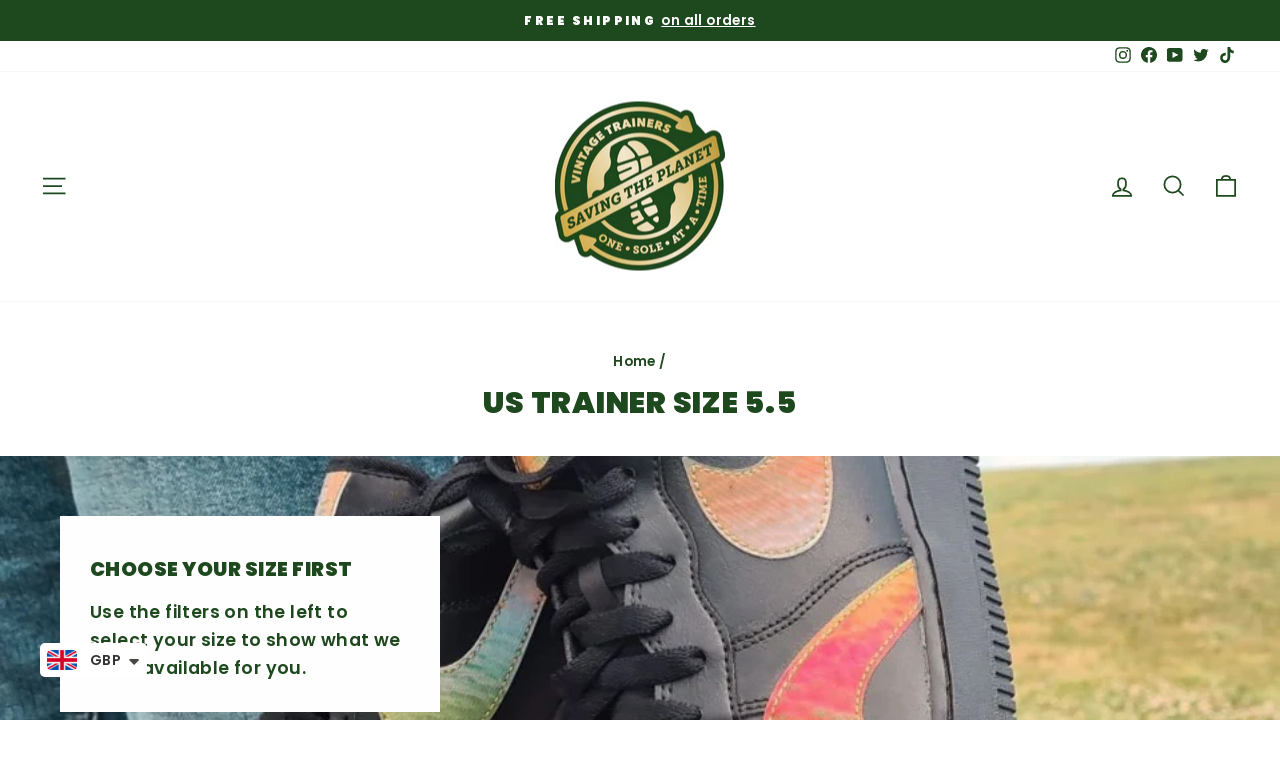

--- FILE ---
content_type: text/javascript;charset=utf-8
request_url: https://assets.cloudlift.app/api/assets/upload.js?shop=vintagetrainers.myshopify.com
body_size: 4709
content:
window.Cloudlift = window.Cloudlift || {};window.Cloudlift.upload = { config: {"app":"upload","shop":"vintagetrainers.myshopify.com","url":"https://vintagetrainers.co.uk","api":"https://api.cloudlift.app","assets":"https://cdn.jsdelivr.net/gh/cloudlift-app/cdn@0.14.29","mode":"prod","currencyFormats":{"moneyFormat":"&lt;span class=money&gt;£{{amount}}&lt;/span&gt;","moneyWithCurrencyFormat":"&lt;span class=money&gt;£{{amount}} GBP&lt;/span&gt;"},"resources":["https://cdn.jsdelivr.net/gh/cloudlift-app/cdn@0.14.29/static/app-upload.css","https://cdn.jsdelivr.net/gh/cloudlift-app/cdn@0.14.29/static/app-upload.js"],"locale":"en","i18n":{"upload.config.image.editor.color.exposure":"Exposure","upload.config.file.load.error":"Error during load","upload.config.file.size.notavailable":"Size not available","upload.config.error.required":"Please upload a file","upload.config.image.editor.crop.rotate.right":"Rotate right","upload.config.file.button.undo":"Undo","upload.config.error.fileCountMin":"Please upload at least {min} file(s)","upload.config.image.resolution.expected.min":"Minimum resolution is {minResolution}","upload.config.file.upload.error.revert":"Error during revert","upload.config.image.size.tobig":"Image is too big","upload.config.image.editor.resize.height":"Height","upload.config.error.inapp":"Upload error","upload.config.image.editor.crop.aspect.ratio":"Aspect ratio","upload.config.image.editor.button.cancel":"Cancel","upload.config.image.editor.status.error":"Error loading image…","upload.config.file.button.retry":"Retry","upload.config.error.fileCountMax":"Please upload at most {max} file(s)","upload.config.image.editor.util.markup.text":"Text","upload.config.image.ratio.expected":"Expected image ratio {ratio}","upload.config.file.button.remove":"Remove","upload.config.image.resolution.expected.max":"Maximum resolution is {maxResolution}","upload.config.error.inapp.facebook":"Please open the page outside of Facebook","upload.config.image.editor.util.markup.size":"Size","upload.config.image.size.expected.max":"Maximum size is {maxWidth} × {maxHeight}","upload.config.image.editor.util.markup.select":"Select","upload.config.file.uploading":"Uploading","upload.config.image.editor.resize.width":"Width","upload.config.image.editor.crop.flip.horizontal":"Flip horizontal","upload.config.file.link":"\uD83D\uDD17","upload.config.image.editor.status.loading":"Loading image…","upload.config.error.filePagesMin":"Please upload documents with at least {min} pages","upload.config.image.editor.status.processing":"Processing image…","upload.config.file.loading":"Loading","upload.config.file.upload.canceled":"Upload cancelled","upload.config.file.upload.cancel":"tap to cancel","upload.config.image.editor.crop.rotate.left":"Rotate left","upload.config.file.type.notallowed":"File type not allowed","upload.config.file.type.expected":"Expects {lastType}","upload.config.image.editor.util.markup":"Markup","upload.config.file.button.cancel":"Cancel","upload.config.image.editor.status.waiting":"Waiting for image…","upload.config.file.upload.retry":"tap to retry","upload.config.image.editor.resize.apply":"Apply","upload.config.image.editor.color.contrast":"Contrast","upload.config.file.size.tobig":"File is too large","upload.config.dragdrop":"Drag & Drop your files or <u>Browse</u>","upload.config.file.upload.undo":"tap to undo","upload.config.image.editor.color.saturation":"Saturation","upload.config.error.filePagesMax":"Please upload documents with at most {max} pages","upload.config.file.button.upload":"Upload","upload.config.file.size.waiting":"Waiting for size","upload.config.image.editor.util.color":"Colors","upload.config.error.inputs":"Please fill in all required input fields","upload.config.image.editor.util.markup.circle":"Circle","upload.config.image.type.notsupported":"Image type not supported","upload.config.image.editor.crop.flip.vertical":"Flip vertical","upload.config.image.size.expected.min":"Minimum size is {minWidth} × {minHeight}","upload.config.image.editor.button.reset":"Reset","upload.config.image.ratio.invalid":"Image ratio does not match","upload.config.error.ready":"Please wait for the upload to complete","upload.config.image.editor.crop.zoom":"Zoom","upload.config.file.upload.error.remove":"Error during remove","upload.config.image.editor.util.markup.remove":"Remove","upload.config.image.resolution.max":"Image resolution too high","upload.config.image.editor.util.crop":"Crop","upload.config.image.editor.color.brightness":"Brightness","upload.config.error.fileConvert":"File conversion failed","upload.config.image.editor.util.markup.draw":"Draw","upload.config.image.editor.util.resize":"Resize","upload.config.file.upload.error":"Error during upload","upload.config.image.editor.util.filter":"Filter","upload.config.file.upload.complete":"Upload complete","upload.config.error.inapp.instagram":"Please open the page outside of Instagram","upload.config.image.editor.util.markup.arrow":"Arrow","upload.config.file.size.max":"Maximum file size is {filesize}","upload.config.image.resolution.min":"Image resolution is too low","upload.config.image.editor.util.markup.square":"Square","upload.config.image.size.tosmall":"Image is too small","upload.config.file.button.abort":"Abort","upload.config.image.editor.button.confirm":"Upload"},"level":1,"version":"0.14.29","setup":true,"fields":[{"uuid":"clelu2apgsa1","required":true,"hidden":false,"field":"trainer-photo-underneath","propertyTransform":true,"fieldProperty":"contact","fieldId":"_cl-upload","fieldThumbnail":"thumbnail","fieldThumbnailPreview":true,"className":"","label":"Underneath","text":"","selector":".upload-lift-trainers-underneath","conditionMode":0,"conditions":[],"styles":{"file-grid":"0","font-family":"-apple-system, BlinkMacSystemFont, 'Segoe UI', Roboto,\nHelvetica, Arial, sans-serif, 'Apple Color Emoji', 'Segoe UI Emoji',\n'Segoe UI Symbol'","input-order":"top","label-color":"#555","file-counter":"0","input-margin":"10.0px","buttons-color":"#fff","label-font-size":"16.0px","label-color-drop":"#555","area-border-radius":"5.0px","file-border-radius":"5.0px","label-font-size-drop":"16.0px","area-background-color":"#eee","file-background-color":"#ffffff","buttons-background-color":"rgba(0,0,0,0.5)","upload-error-background-color":"#c44e47","upload-success-background-color":"#369763"},"theme":"default","css":"#clelu2apgsa1 .cl-hide{display:none!important}#clelu2apgsa1 .cl-upload--label{color:#555;font-size:16px;display:block}#clelu2apgsa1 .cl-upload--input-field{margin-bottom:10px}#clelu2apgsa1 .cl-upload--input{width:100%;box-sizing:border-box;padding:10px 18px;margin:0;border:1px solid #eee;border-radius:5px}#clelu2apgsa1 input[type=checkbox].cl-upload--input,#clelu2apgsa1 input[type=radio].cl-upload--input{width:1.2em;cursor:pointer}#clelu2apgsa1 input[type=radio].cl-upload--input{vertical-align:middle;margin-right:10px}#clelu2apgsa1 input[type=color].cl-upload--input{width:40px;height:40px;cursor:pointer;padding:0;border:0}#clelu2apgsa1 input[type=radio]+.cl-upload-color-rect{margin-right:10px;margin-bottom:10px}#clelu2apgsa1 input[type=radio]:checked+.cl-upload-color-rect{border:2px solid #404040}#clelu2apgsa1 .cl-upload-color-rect{width:30px;height:30px;display:inline-block;vertical-align:middle;border-radius:3px}#clelu2apgsa1 .cl-upload--invalid{border-color:#b7423b}#clelu2apgsa1 .cl-upload--errors{overflow:hidden;transition:max-height 2s ease-out;max-height:0}#clelu2apgsa1 .cl-upload--errors.open{max-height:400px}#clelu2apgsa1 .cl-upload--error{text-align:center;font-size:14px;cursor:pointer;position:relative;opacity:1;font-family:-apple-system,BlinkMacSystemFont,'Segoe UI',Roboto,Helvetica,Arial,sans-serif,'Apple Color Emoji','Segoe UI Emoji','Segoe UI Symbol';box-sizing:border-box;color:#fff;background-color:#c44e47;padding:.3rem .7rem;margin-bottom:.7rem;border:1px solid transparent;border-color:#b7423b;border-radius:5px}#clelu2apgsa1 .cl-upload--error:after{content:'x';position:absolute;right:1rem;top:.25rem}#clelu2apgsa1 .cl-upload--error.dismissed{opacity:0;transition:opacity .3s ease-out}#clelu2apgsa1 .filepond--root{font-family:-apple-system,BlinkMacSystemFont,'Segoe UI',Roboto,Helvetica,Arial,sans-serif,'Apple Color Emoji','Segoe UI Emoji','Segoe UI Symbol'}#clelu2apgsa1 .filepond--file-action-button{cursor:pointer;min-height:auto!important;height:1.625em}#clelu2apgsa1 .filepond--drop-label{color:#555}#clelu2apgsa1 .filepond--drop-label label{cursor:pointer;width:auto!important;height:auto!important;position:relative!important;color:#555!important;font-size:16px!important}#clelu2apgsa1 .filepond--drop-label u{cursor:pointer;text-decoration-color:#555}#clelu2apgsa1 .filepond--label-action{text-decoration-color:#555}#clelu2apgsa1 .filepond--panel-root{background-color:#eee}#clelu2apgsa1 .filepond--panel-root{border-radius:5px}#clelu2apgsa1 .filepond--item-panel,#clelu2apgsa1 .filepond--file-poster-wrapper,#clelu2apgsa1 .filepond--image-preview-wrapper{border-radius:5px}#clelu2apgsa1 .filepond--item-panel{background-color:#fff}#clelu2apgsa1 .filepond--drip-blob{background-color:#999}#clelu2apgsa1 .filepond--file-action-button{background-color:rgba(0,0,0,0.5)}#clelu2apgsa1 .filepond--file-action-button{color:#fff}#clelu2apgsa1 .filepond--file-action-button:hover,#clelu2apgsa1 .filepond--file-action-button:focus{box-shadow:0 0 0 .125em #fff}#clelu2apgsa1 .filepond--file{color:#000}#clelu2apgsa1 [data-filepond-item-state*='error'] .filepond--item-panel,#clelu2apgsa1 [data-filepond-item-state*='invalid'] .filepond--item-panel{background-color:#c44e47}#clelu2apgsa1 [data-filepond-item-state*='invalid'] .filepond--file{color:#fff}#clelu2apgsa1 [data-filepond-item-state='processing-complete'] .filepond--item-panel{background-color:#369763}#clelu2apgsa1 [data-filepond-item-state='processing-complete'] .filepond--file{color:#fff}#clelu2apgsa1 .filepond--image-preview-overlay-idle{color:rgba(204,204,204,0.8)}#clelu2apgsa1 .filepond--image-preview{background-color:#fff}#clelu2apgsa1 .filepond--image-preview-overlay-success{color:#369763}#clelu2apgsa1 .filepond--image-preview-overlay-failure{color:#c44e47}","fileMimeTypes":["image/*"],"fileMimeTypesValidate":true,"fileSizeMaxPlan":10,"fileMultiple":false,"fileCountMin":0,"fileCountMax":10,"fileCounter":false,"fileQuantity":false,"fileFetch":true,"fileSubmitRemove":true,"fileSubmitClear":false,"fileName":false,"fileGrid":false,"imagePreview":true,"imageSizeValidate":false,"imageThumbnail":false,"imageThumbnailWidth":500,"imageThumbnailHeight":500,"convert":false,"convertInfo":false,"convertInfoPagesQuantity":false,"convertInfoLengthQuantity":false,"pdfMultiPage":false,"pdfTransparent":false,"serverTransform":false,"imageOriginal":false,"imageEditor":true,"imageEditorOpen":true,"imageEditorCropRestrict":false,"imageEditorCropRatios":[{"label":"Free","value":""},{"label":"Portrait","value":"3:2"},{"label":"Square","value":"1:1"},{"label":"Landscape","value":"4:3"}],"imageEditorUtils":[],"imageEditorPintura":false,"inputFields":[],"variantConfigs":[],"variantConfig":false},{"uuid":"cluxrkf0eeuh","required":true,"hidden":false,"field":"trainer-photo-front","propertyTransform":true,"fieldProperty":"contact","fieldId":"_cl-upload","fieldThumbnail":"thumbnail","fieldThumbnailPreview":true,"className":"","label":"Front","text":"","selector":".upload-lift-trainers-front","conditionMode":0,"conditions":[],"styles":{"file-grid":"0","font-family":"-apple-system, BlinkMacSystemFont, 'Segoe UI', Roboto,\nHelvetica, Arial, sans-serif, 'Apple Color Emoji', 'Segoe UI Emoji',\n'Segoe UI Symbol'","input-order":"top","label-color":"#555","file-counter":"0","input-margin":"10.0px","buttons-color":"#fff","label-font-size":"16.0px","label-color-drop":"#555","area-border-radius":"5.0px","file-border-radius":"5.0px","label-font-size-drop":"16.0px","area-background-color":"#eee","file-background-color":"#ffffff","buttons-background-color":"rgba(0,0,0,0.5)","upload-error-background-color":"#c44e47","upload-success-background-color":"#369763"},"theme":"default","css":"#cluxrkf0eeuh .cl-hide{display:none!important}#cluxrkf0eeuh .cl-upload--label{color:#555;font-size:16px;display:block}#cluxrkf0eeuh .cl-upload--input-field{margin-bottom:10px}#cluxrkf0eeuh .cl-upload--input{width:100%;box-sizing:border-box;padding:10px 18px;margin:0;border:1px solid #eee;border-radius:5px}#cluxrkf0eeuh input[type=checkbox].cl-upload--input,#cluxrkf0eeuh input[type=radio].cl-upload--input{width:1.2em;cursor:pointer}#cluxrkf0eeuh input[type=radio].cl-upload--input{vertical-align:middle;margin-right:10px}#cluxrkf0eeuh input[type=color].cl-upload--input{width:40px;height:40px;cursor:pointer;padding:0;border:0}#cluxrkf0eeuh input[type=radio]+.cl-upload-color-rect{margin-right:10px;margin-bottom:10px}#cluxrkf0eeuh input[type=radio]:checked+.cl-upload-color-rect{border:2px solid #404040}#cluxrkf0eeuh .cl-upload-color-rect{width:30px;height:30px;display:inline-block;vertical-align:middle;border-radius:3px}#cluxrkf0eeuh .cl-upload--invalid{border-color:#b7423b}#cluxrkf0eeuh .cl-upload--errors{overflow:hidden;transition:max-height 2s ease-out;max-height:0}#cluxrkf0eeuh .cl-upload--errors.open{max-height:400px}#cluxrkf0eeuh .cl-upload--error{text-align:center;font-size:14px;cursor:pointer;position:relative;opacity:1;font-family:-apple-system,BlinkMacSystemFont,'Segoe UI',Roboto,Helvetica,Arial,sans-serif,'Apple Color Emoji','Segoe UI Emoji','Segoe UI Symbol';box-sizing:border-box;color:#fff;background-color:#c44e47;padding:.3rem .7rem;margin-bottom:.7rem;border:1px solid transparent;border-color:#b7423b;border-radius:5px}#cluxrkf0eeuh .cl-upload--error:after{content:'x';position:absolute;right:1rem;top:.25rem}#cluxrkf0eeuh .cl-upload--error.dismissed{opacity:0;transition:opacity .3s ease-out}#cluxrkf0eeuh .filepond--root{font-family:-apple-system,BlinkMacSystemFont,'Segoe UI',Roboto,Helvetica,Arial,sans-serif,'Apple Color Emoji','Segoe UI Emoji','Segoe UI Symbol'}#cluxrkf0eeuh .filepond--file-action-button{cursor:pointer;min-height:auto!important;height:1.625em}#cluxrkf0eeuh .filepond--drop-label{color:#555}#cluxrkf0eeuh .filepond--drop-label label{cursor:pointer;width:auto!important;height:auto!important;position:relative!important;color:#555!important;font-size:16px!important}#cluxrkf0eeuh .filepond--drop-label u{cursor:pointer;text-decoration-color:#555}#cluxrkf0eeuh .filepond--label-action{text-decoration-color:#555}#cluxrkf0eeuh .filepond--panel-root{background-color:#eee}#cluxrkf0eeuh .filepond--panel-root{border-radius:5px}#cluxrkf0eeuh .filepond--item-panel,#cluxrkf0eeuh .filepond--file-poster-wrapper,#cluxrkf0eeuh .filepond--image-preview-wrapper{border-radius:5px}#cluxrkf0eeuh .filepond--item-panel{background-color:#fff}#cluxrkf0eeuh .filepond--drip-blob{background-color:#999}#cluxrkf0eeuh .filepond--file-action-button{background-color:rgba(0,0,0,0.5)}#cluxrkf0eeuh .filepond--file-action-button{color:#fff}#cluxrkf0eeuh .filepond--file-action-button:hover,#cluxrkf0eeuh .filepond--file-action-button:focus{box-shadow:0 0 0 .125em #fff}#cluxrkf0eeuh .filepond--file{color:#000}#cluxrkf0eeuh [data-filepond-item-state*='error'] .filepond--item-panel,#cluxrkf0eeuh [data-filepond-item-state*='invalid'] .filepond--item-panel{background-color:#c44e47}#cluxrkf0eeuh [data-filepond-item-state*='invalid'] .filepond--file{color:#fff}#cluxrkf0eeuh [data-filepond-item-state='processing-complete'] .filepond--item-panel{background-color:#369763}#cluxrkf0eeuh [data-filepond-item-state='processing-complete'] .filepond--file{color:#fff}#cluxrkf0eeuh .filepond--image-preview-overlay-idle{color:rgba(204,204,204,0.8)}#cluxrkf0eeuh .filepond--image-preview{background-color:#fff}#cluxrkf0eeuh .filepond--image-preview-overlay-success{color:#369763}#cluxrkf0eeuh .filepond--image-preview-overlay-failure{color:#c44e47}","fileMimeTypes":["image/*"],"fileMimeTypesValidate":true,"fileSizeMaxPlan":10,"fileMultiple":false,"fileCountMin":0,"fileCountMax":10,"fileCounter":false,"fileQuantity":false,"fileFetch":true,"fileSubmitRemove":true,"fileSubmitClear":false,"fileName":false,"fileGrid":false,"imagePreview":true,"imageSizeValidate":false,"imageThumbnail":false,"imageThumbnailWidth":500,"imageThumbnailHeight":500,"convert":false,"convertInfo":false,"convertInfoPagesQuantity":false,"convertInfoLengthQuantity":false,"pdfMultiPage":false,"pdfTransparent":false,"serverTransform":false,"imageOriginal":false,"imageEditor":true,"imageEditorOpen":true,"imageEditorCropRestrict":false,"imageEditorCropRatios":[{"label":"Free","value":""},{"label":"Portrait","value":"3:2"},{"label":"Square","value":"1:1"},{"label":"Landscape","value":"4:3"}],"imageEditorUtils":[],"imageEditorPintura":false,"inputFields":[],"variantConfigs":[],"variantConfig":false},{"uuid":"clbxvuj7zegv","required":true,"hidden":false,"field":"trainer-photo-back","propertyTransform":true,"fieldProperty":"contact","fieldId":"_cl-upload","fieldThumbnail":"thumbnail","fieldThumbnailPreview":true,"className":"","label":"Back","text":"","selector":".upload-lift-trainers-back","conditionMode":0,"conditions":[],"styles":{"file-grid":"0","font-family":"-apple-system, BlinkMacSystemFont, 'Segoe UI', Roboto,\nHelvetica, Arial, sans-serif, 'Apple Color Emoji', 'Segoe UI Emoji',\n'Segoe UI Symbol'","input-order":"top","label-color":"#555","file-counter":"0","input-margin":"10.0px","buttons-color":"#fff","label-font-size":"16.0px","label-color-drop":"#555","area-border-radius":"5.0px","file-border-radius":"5.0px","label-font-size-drop":"16.0px","area-background-color":"#eee","file-background-color":"#ffffff","buttons-background-color":"rgba(0,0,0,0.5)","upload-error-background-color":"#c44e47","upload-success-background-color":"#369763"},"theme":"default","css":"#clbxvuj7zegv .cl-hide{display:none!important}#clbxvuj7zegv .cl-upload--label{color:#555;font-size:16px;display:block}#clbxvuj7zegv .cl-upload--input-field{margin-bottom:10px}#clbxvuj7zegv .cl-upload--input{width:100%;box-sizing:border-box;padding:10px 18px;margin:0;border:1px solid #eee;border-radius:5px}#clbxvuj7zegv input[type=checkbox].cl-upload--input,#clbxvuj7zegv input[type=radio].cl-upload--input{width:1.2em;cursor:pointer}#clbxvuj7zegv input[type=radio].cl-upload--input{vertical-align:middle;margin-right:10px}#clbxvuj7zegv input[type=color].cl-upload--input{width:40px;height:40px;cursor:pointer;padding:0;border:0}#clbxvuj7zegv input[type=radio]+.cl-upload-color-rect{margin-right:10px;margin-bottom:10px}#clbxvuj7zegv input[type=radio]:checked+.cl-upload-color-rect{border:2px solid #404040}#clbxvuj7zegv .cl-upload-color-rect{width:30px;height:30px;display:inline-block;vertical-align:middle;border-radius:3px}#clbxvuj7zegv .cl-upload--invalid{border-color:#b7423b}#clbxvuj7zegv .cl-upload--errors{overflow:hidden;transition:max-height 2s ease-out;max-height:0}#clbxvuj7zegv .cl-upload--errors.open{max-height:400px}#clbxvuj7zegv .cl-upload--error{text-align:center;font-size:14px;cursor:pointer;position:relative;opacity:1;font-family:-apple-system,BlinkMacSystemFont,'Segoe UI',Roboto,Helvetica,Arial,sans-serif,'Apple Color Emoji','Segoe UI Emoji','Segoe UI Symbol';box-sizing:border-box;color:#fff;background-color:#c44e47;padding:.3rem .7rem;margin-bottom:.7rem;border:1px solid transparent;border-color:#b7423b;border-radius:5px}#clbxvuj7zegv .cl-upload--error:after{content:'x';position:absolute;right:1rem;top:.25rem}#clbxvuj7zegv .cl-upload--error.dismissed{opacity:0;transition:opacity .3s ease-out}#clbxvuj7zegv .filepond--root{font-family:-apple-system,BlinkMacSystemFont,'Segoe UI',Roboto,Helvetica,Arial,sans-serif,'Apple Color Emoji','Segoe UI Emoji','Segoe UI Symbol'}#clbxvuj7zegv .filepond--file-action-button{cursor:pointer;min-height:auto!important;height:1.625em}#clbxvuj7zegv .filepond--drop-label{color:#555}#clbxvuj7zegv .filepond--drop-label label{cursor:pointer;width:auto!important;height:auto!important;position:relative!important;color:#555!important;font-size:16px!important}#clbxvuj7zegv .filepond--drop-label u{cursor:pointer;text-decoration-color:#555}#clbxvuj7zegv .filepond--label-action{text-decoration-color:#555}#clbxvuj7zegv .filepond--panel-root{background-color:#eee}#clbxvuj7zegv .filepond--panel-root{border-radius:5px}#clbxvuj7zegv .filepond--item-panel,#clbxvuj7zegv .filepond--file-poster-wrapper,#clbxvuj7zegv .filepond--image-preview-wrapper{border-radius:5px}#clbxvuj7zegv .filepond--item-panel{background-color:#fff}#clbxvuj7zegv .filepond--drip-blob{background-color:#999}#clbxvuj7zegv .filepond--file-action-button{background-color:rgba(0,0,0,0.5)}#clbxvuj7zegv .filepond--file-action-button{color:#fff}#clbxvuj7zegv .filepond--file-action-button:hover,#clbxvuj7zegv .filepond--file-action-button:focus{box-shadow:0 0 0 .125em #fff}#clbxvuj7zegv .filepond--file{color:#000}#clbxvuj7zegv [data-filepond-item-state*='error'] .filepond--item-panel,#clbxvuj7zegv [data-filepond-item-state*='invalid'] .filepond--item-panel{background-color:#c44e47}#clbxvuj7zegv [data-filepond-item-state*='invalid'] .filepond--file{color:#fff}#clbxvuj7zegv [data-filepond-item-state='processing-complete'] .filepond--item-panel{background-color:#369763}#clbxvuj7zegv [data-filepond-item-state='processing-complete'] .filepond--file{color:#fff}#clbxvuj7zegv .filepond--image-preview-overlay-idle{color:rgba(204,204,204,0.8)}#clbxvuj7zegv .filepond--image-preview{background-color:#fff}#clbxvuj7zegv .filepond--image-preview-overlay-success{color:#369763}#clbxvuj7zegv .filepond--image-preview-overlay-failure{color:#c44e47}","fileMimeTypes":["image/*"],"fileMimeTypesValidate":true,"fileSizeMaxPlan":10,"fileMultiple":false,"fileCountMin":0,"fileCountMax":10,"fileCounter":false,"fileQuantity":false,"fileFetch":true,"fileSubmitRemove":true,"fileSubmitClear":false,"fileName":false,"fileGrid":false,"imagePreview":true,"imageSizeValidate":false,"imageThumbnail":false,"imageThumbnailWidth":500,"imageThumbnailHeight":500,"convert":false,"convertInfo":false,"convertInfoPagesQuantity":false,"convertInfoLengthQuantity":false,"pdfMultiPage":false,"pdfTransparent":false,"serverTransform":false,"imageOriginal":false,"imageEditor":true,"imageEditorOpen":true,"imageEditorCropRestrict":false,"imageEditorCropRatios":[{"label":"Free","value":""},{"label":"Portrait","value":"3:2"},{"label":"Square","value":"1:1"},{"label":"Landscape","value":"4:3"}],"imageEditorUtils":[],"imageEditorPintura":false,"inputFields":[],"variantConfigs":[],"variantConfig":false},{"uuid":"cllwwgk9ivxe","required":false,"hidden":false,"field":"trainer-photo-additional","propertyTransform":true,"fieldProperty":"contact","fieldId":"_cl-upload","fieldThumbnail":"thumbnail","fieldThumbnailPreview":true,"className":"","label":"Additional Photos","text":"Drag & Drop your photo or <u>Browse</u>","selector":".upload-lift-trainers-additional","conditionMode":0,"conditions":[],"styles":{"file-grid":"0","font-family":"-apple-system, BlinkMacSystemFont, 'Segoe UI', Roboto,\nHelvetica, Arial, sans-serif, 'Apple Color Emoji', 'Segoe UI Emoji',\n'Segoe UI Symbol'","input-order":"top","label-color":"#555","file-counter":"0","input-margin":"10.0px","buttons-color":"#fff","label-font-size":"16.0px","label-color-drop":"#555","area-border-radius":"5.0px","file-border-radius":"5.0px","label-font-size-drop":"16.0px","area-background-color":"#eee","file-background-color":"#ffffff","buttons-background-color":"rgba(0,0,0,0.5)","upload-error-background-color":"#c44e47","upload-success-background-color":"#369763"},"theme":"default","css":"#cllwwgk9ivxe .cl-hide{display:none!important}#cllwwgk9ivxe .cl-upload--label{color:#555;font-size:16px;display:block}#cllwwgk9ivxe .cl-upload--input-field{margin-bottom:10px}#cllwwgk9ivxe .cl-upload--input{width:100%;box-sizing:border-box;padding:10px 18px;margin:0;border:1px solid #eee;border-radius:5px}#cllwwgk9ivxe input[type=checkbox].cl-upload--input,#cllwwgk9ivxe input[type=radio].cl-upload--input{width:1.2em;cursor:pointer}#cllwwgk9ivxe input[type=radio].cl-upload--input{vertical-align:middle;margin-right:10px}#cllwwgk9ivxe input[type=color].cl-upload--input{width:40px;height:40px;cursor:pointer;padding:0;border:0}#cllwwgk9ivxe input[type=radio]+.cl-upload-color-rect{margin-right:10px;margin-bottom:10px}#cllwwgk9ivxe input[type=radio]:checked+.cl-upload-color-rect{border:2px solid #404040}#cllwwgk9ivxe .cl-upload-color-rect{width:30px;height:30px;display:inline-block;vertical-align:middle;border-radius:3px}#cllwwgk9ivxe .cl-upload--invalid{border-color:#b7423b}#cllwwgk9ivxe .cl-upload--errors{overflow:hidden;transition:max-height 2s ease-out;max-height:0}#cllwwgk9ivxe .cl-upload--errors.open{max-height:400px}#cllwwgk9ivxe .cl-upload--error{text-align:center;font-size:14px;cursor:pointer;position:relative;opacity:1;font-family:-apple-system,BlinkMacSystemFont,'Segoe UI',Roboto,Helvetica,Arial,sans-serif,'Apple Color Emoji','Segoe UI Emoji','Segoe UI Symbol';box-sizing:border-box;color:#fff;background-color:#c44e47;padding:.3rem .7rem;margin-bottom:.7rem;border:1px solid transparent;border-color:#b7423b;border-radius:5px}#cllwwgk9ivxe .cl-upload--error:after{content:'x';position:absolute;right:1rem;top:.25rem}#cllwwgk9ivxe .cl-upload--error.dismissed{opacity:0;transition:opacity .3s ease-out}#cllwwgk9ivxe .filepond--root{font-family:-apple-system,BlinkMacSystemFont,'Segoe UI',Roboto,Helvetica,Arial,sans-serif,'Apple Color Emoji','Segoe UI Emoji','Segoe UI Symbol'}#cllwwgk9ivxe .filepond--file-action-button{cursor:pointer;min-height:auto!important;height:1.625em}#cllwwgk9ivxe .filepond--drop-label{color:#555}#cllwwgk9ivxe .filepond--drop-label label{cursor:pointer;width:auto!important;height:auto!important;position:relative!important;color:#555!important;font-size:16px!important}#cllwwgk9ivxe .filepond--drop-label u{cursor:pointer;text-decoration-color:#555}#cllwwgk9ivxe .filepond--label-action{text-decoration-color:#555}#cllwwgk9ivxe .filepond--panel-root{background-color:#eee}#cllwwgk9ivxe .filepond--panel-root{border-radius:5px}#cllwwgk9ivxe .filepond--item-panel,#cllwwgk9ivxe .filepond--file-poster-wrapper,#cllwwgk9ivxe .filepond--image-preview-wrapper{border-radius:5px}#cllwwgk9ivxe .filepond--item-panel{background-color:#fff}#cllwwgk9ivxe .filepond--drip-blob{background-color:#999}#cllwwgk9ivxe .filepond--file-action-button{background-color:rgba(0,0,0,0.5)}#cllwwgk9ivxe .filepond--file-action-button{color:#fff}#cllwwgk9ivxe .filepond--file-action-button:hover,#cllwwgk9ivxe .filepond--file-action-button:focus{box-shadow:0 0 0 .125em #fff}#cllwwgk9ivxe .filepond--file{color:#000}#cllwwgk9ivxe [data-filepond-item-state*='error'] .filepond--item-panel,#cllwwgk9ivxe [data-filepond-item-state*='invalid'] .filepond--item-panel{background-color:#c44e47}#cllwwgk9ivxe [data-filepond-item-state*='invalid'] .filepond--file{color:#fff}#cllwwgk9ivxe [data-filepond-item-state='processing-complete'] .filepond--item-panel{background-color:#369763}#cllwwgk9ivxe [data-filepond-item-state='processing-complete'] .filepond--file{color:#fff}#cllwwgk9ivxe .filepond--image-preview-overlay-idle{color:rgba(204,204,204,0.8)}#cllwwgk9ivxe .filepond--image-preview{background-color:#fff}#cllwwgk9ivxe .filepond--image-preview-overlay-success{color:#369763}#cllwwgk9ivxe .filepond--image-preview-overlay-failure{color:#c44e47}","fileMimeTypes":["image/*"],"fileMimeTypesValidate":true,"fileSizeMaxPlan":10,"fileMultiple":true,"fileCountMin":0,"fileCountMax":10,"fileCounter":false,"fileQuantity":false,"fileFetch":true,"fileSubmitRemove":true,"fileSubmitClear":false,"fileName":false,"fileGrid":false,"imagePreview":true,"imageSizeValidate":false,"imageThumbnail":false,"imageThumbnailWidth":500,"imageThumbnailHeight":500,"convert":false,"convertInfo":false,"convertInfoPagesQuantity":false,"convertInfoLengthQuantity":false,"pdfMultiPage":false,"pdfTransparent":false,"serverTransform":false,"imageOriginal":false,"imageEditor":true,"imageEditorOpen":true,"imageEditorCropRestrict":false,"imageEditorCropRatios":[{"label":"Free","value":""},{"label":"Portrait","value":"3:2"},{"label":"Square","value":"1:1"},{"label":"Landscape","value":"4:3"}],"imageEditorUtils":[],"imageEditorPintura":false,"inputFields":[],"variantConfigs":[],"variantConfig":false}],"extensions":""}};loadjs=function(){var a=function(){},c={},u={},f={};function o(e,n){if(e){var t=f[e];if(u[e]=n,t)for(;t.length;)t[0](e,n),t.splice(0,1)}}function l(e,n){e.call&&(e={success:e}),n.length?(e.error||a)(n):(e.success||a)(e)}function h(t,r,s,i){var c,o,e=document,n=s.async,u=(s.numRetries||0)+1,f=s.before||a,l=t.replace(/^(css|img)!/,"");i=i||0,/(^css!|\.css$)/.test(t)?((o=e.createElement("link")).rel="stylesheet",o.href=l,(c="hideFocus"in o)&&o.relList&&(c=0,o.rel="preload",o.as="style")):/(^img!|\.(png|gif|jpg|svg)$)/.test(t)?(o=e.createElement("img")).src=l:((o=e.createElement("script")).src=t,o.async=void 0===n||n),!(o.onload=o.onerror=o.onbeforeload=function(e){var n=e.type[0];if(c)try{o.sheet.cssText.length||(n="e")}catch(e){18!=e.code&&(n="e")}if("e"==n){if((i+=1)<u)return h(t,r,s,i)}else if("preload"==o.rel&&"style"==o.as)return o.rel="stylesheet";r(t,n,e.defaultPrevented)})!==f(t,o)&&e.head.appendChild(o)}function t(e,n,t){var r,s;if(n&&n.trim&&(r=n),s=(r?t:n)||{},r){if(r in c)throw"LoadJS";c[r]=!0}function i(n,t){!function(e,r,n){var t,s,i=(e=e.push?e:[e]).length,c=i,o=[];for(t=function(e,n,t){if("e"==n&&o.push(e),"b"==n){if(!t)return;o.push(e)}--i||r(o)},s=0;s<c;s++)h(e[s],t,n)}(e,function(e){l(s,e),n&&l({success:n,error:t},e),o(r,e)},s)}if(s.returnPromise)return new Promise(i);i()}return t.ready=function(e,n){return function(e,t){e=e.push?e:[e];var n,r,s,i=[],c=e.length,o=c;for(n=function(e,n){n.length&&i.push(e),--o||t(i)};c--;)r=e[c],(s=u[r])?n(r,s):(f[r]=f[r]||[]).push(n)}(e,function(e){l(n,e)}),t},t.done=function(e){o(e,[])},t.reset=function(){c={},u={},f={}},t.isDefined=function(e){return e in c},t}();!function(e){loadjs(e.resources,"assets",{success:function(){var n,t="cloudlift."+e.app+".ready";"function"==typeof Event?n=new Event(t):(n=document.createEvent("Event")).initEvent(t,!0,!0),window.dispatchEvent(n)},error:function(e){console.error("failed to load assets",e)}})}(window.Cloudlift.upload.config);